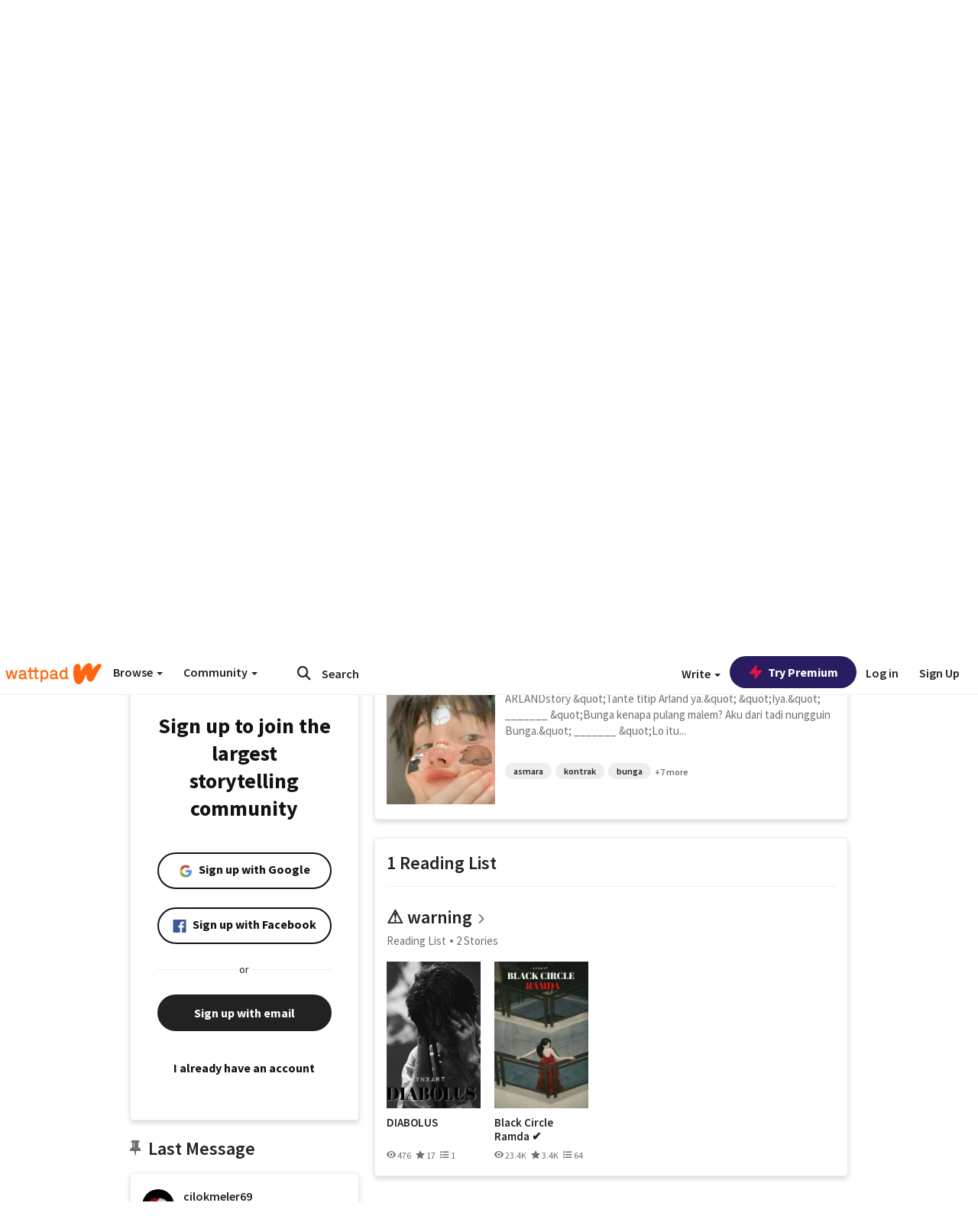

--- FILE ---
content_type: application/javascript
request_url: https://sync.springserve.com/usersync/jsonp?callback=callback
body_size: 197
content:
callback({'user_id': 'a81d1ad4-5086-4bb2-8d30-ede900b459fa'})

--- FILE ---
content_type: application/javascript;charset=utf-8
request_url: https://ase.clmbtech.com/message?cid=65973%3A3140&val_102=embed.wattpad.com&val_120=0&val_101=65973%3A3140&val_101=ctrt%3Aembed.wattpad.com&val_122=
body_size: 499
content:
$cr.cbkf("[{\"uuid\" : \"b162c6e5-be83-44ff-a100-fd5785116791-619o\", \"optout\" : \"null\", \"_col_sync\" : \"false\", \"error\" : \"invalid request!!!\", \"cl\" : \"null\", \"dmp_emhash\" : \"null\", \"dmp_phhash\" : \"null\" }]")